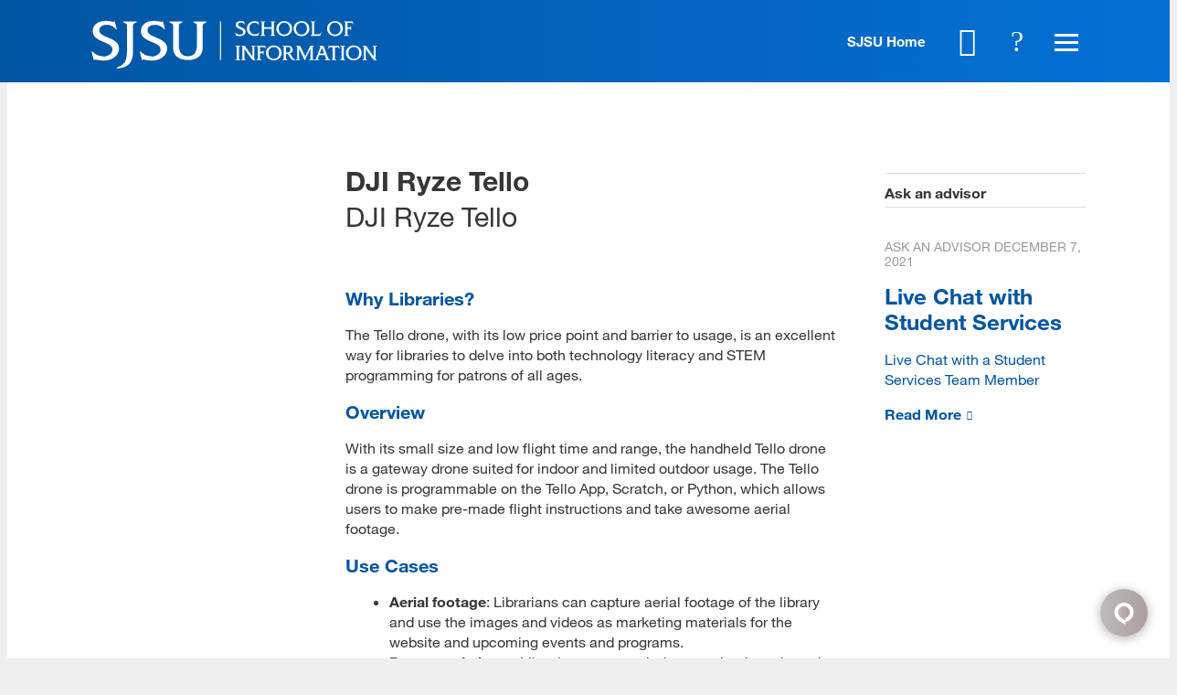

--- FILE ---
content_type: text/json
request_url: https://chatserver12.comm100.io/visitor.ashx?siteId=75000134
body_size: 723
content:
[{"type":"batchAction","payload":[{"type":"checkBan"},{"type":"newVisitor","payload":{"visitorGuid":"ad7faaf9-b9e8-4959-8ae9-793aaafea302","sessionId":"b74414d8-bc53-4147-a72a-e2b695b85d48","ifNewVisitor":true,"ifMigrated":false}},{"type":"setCustomVariables"},{"type":"pageVisit","payload":{"sessionId":"b74414d8-bc53-4147-a72a-e2b695b85d48","page":{"title":"DJI Ryze Tello - SJSU - School of Information","url":"https://ischool.sjsu.edu/dji-ryze-tello-1"},"time":1768915300694}},{"type":"getChatButton","payload":{"color":"#0055A2","adaptiveButtonRightOffset":0,"adaptiveButtonBottomOffset":0,"adaptiveButtonRightOffsetOnMobile":0,"adaptiveButtonBottomOffsetOnMobile":0,"isCustomizedAdaptiveButtonUsed":false,"customizedAdaptiveButtonIcon":"/DBResource/DBImage.ashx?campaignId=e97e6c58-54f9-4dcb-a2e4-7d448cbb1b0b&imgType=6&ver=59A1B9E0&siteId=75000134","id":"e97e6c58-54f9-4dcb-a2e4-7d448cbb1b0b","type":"adaptive","isHideOffline":false,"iframeStyle":{"width":460.0,"height":620.0},"isEmbeddedWindow":true,"lastUpdateTime":"59A1B9E0english","routeDepartment":"00000001-0000-0000-0000-000000000001","windowStyle":"classic"}},{"type":"checkIfOnline","payload":{"campaignId":"e97e6c58-54f9-4dcb-a2e4-7d448cbb1b0b","ifOnline":false}},{"type":"restoreChat"},{"type":"checkManualInvitation"},{"type":"checkAutoInvitation","payload":[{"id":"8602dd3b-23f3-4da1-82a6-f9c21e65e656","delay":60}]},{"type":"getSSORecoverInfo"}]}]